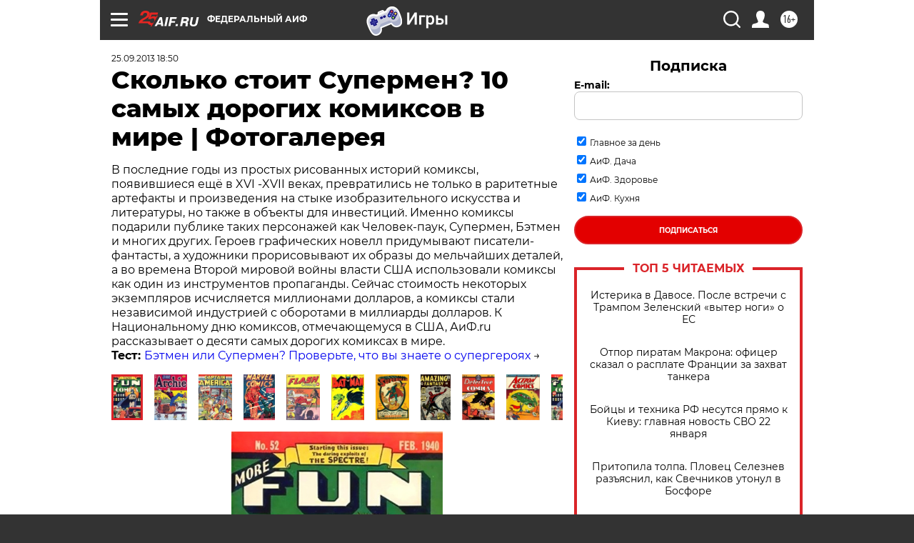

--- FILE ---
content_type: text/html
request_url: https://tns-counter.ru/nc01a**R%3Eundefined*aif_ru/ru/UTF-8/tmsec=aif_ru/308556650***
body_size: -71
content:
B6636E0269733ECDX1769160397:B6636E0269733ECDX1769160397

--- FILE ---
content_type: application/javascript
request_url: https://smi2.ru/counter/settings?payload=CIjlARilprXRvjM6JDkzMjFmZDlmLWQwZWMtNDFjZS1hMzY3LWMwZGRmOTRiOTkxMg&cb=_callbacks____0mkqofa0k
body_size: 1516
content:
_callbacks____0mkqofa0k("[base64]");